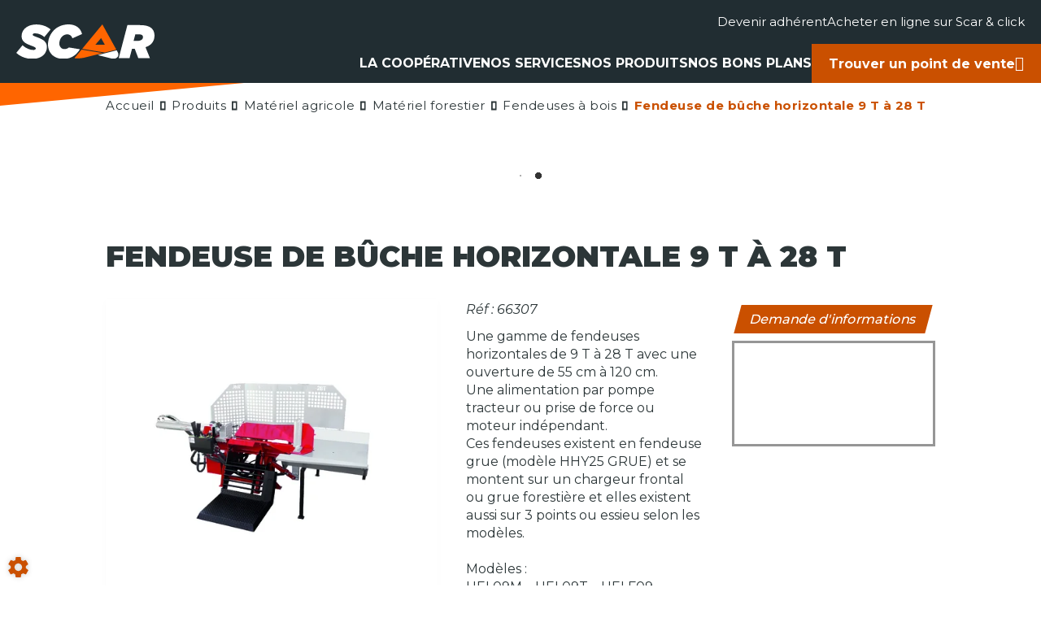

--- FILE ---
content_type: image/svg+xml
request_url: https://www.scar.fr/scar/site/images/scar-logo.svg
body_size: 1216
content:
<?xml version="1.0" encoding="utf-8"?>
<!-- Generator: Adobe Illustrator 25.2.3, SVG Export Plug-In . SVG Version: 6.00 Build 0)  -->
<svg version="1.1" xmlns="http://www.w3.org/2000/svg" xmlns:xlink="http://www.w3.org/1999/xlink" x="0px" y="0px"
	 viewBox="0 0 1133.9 277.1" style="enable-background:new 0 0 1133.9 277.1;" xml:space="preserve">
<style type="text/css">
	.st0{display:none;}
	.st1{display:inline;fill:#2A363B;}
	.st2{font-family:'Gotham-UltraItalic';}
	.st3{font-size:174px;}
	.st4{fill:#fff;}
	.st5{fill:#FF6500;}
</style>
<g id="Logo_x5F_NV" class="st0">
	<text id="_x3C_Texte_x3E_" transform="matrix(1 0 0 1 313.3419 199.4126)" class="st1 st2 st3">SCAR</text>
</g>
<g id="Logo_x5F_V">
	<g>
		<path class="st4" d="M668.6,246.2c0,0,81.3,19.8,115,28c33.7,8.2,68.6-16.1,48.4-51.7c-2-3.5-4.8-8.4-8.2-14.5L668.6,246.2z"/>
		<path class="st4" d="M177.2,105.2c-36.8-13.7-42.5-15.2-42.5-23.1c0-7.6,8-10.6,19.3-10.6c28.1,0,56.5,13.3,76.6,29.6l50.8-60.7
			C252.7,15.7,210.5,0.5,163.1,0.5c-41,0-73.6,13.3-94.5,34.1c-15.9,15.9-25,36.4-25,58.8c0,39.1,23.1,56.5,72.5,74.7
			c38.7,14.4,43.6,17.1,43.6,25.4c0,7.6-8,11.8-19.3,11.8c-28.1,0-59.2-12.1-89.5-37.6L0,228.5c32.2,29.2,78.1,48.2,130.9,48.2
			c42.1,0,74.7-12.9,94.8-33c16.7-16.7,25.4-38.3,25.4-62.2C251.1,140.9,222.3,121.9,177.2,105.2z"/>
		<path class="st4" d="M1133.9,89.6c0-20.9-6.1-40.6-20.9-55.4c-17.8-17.8-48.9-28.5-97.9-28.5H911.6l-71.3,265.6H929l20.5-75.9h4.6
			h17.5l29.6,75.9h95.6l-36.8-88.4c21.2-6.8,36.8-16.3,48.2-27.7C1126.3,137.1,1133.9,114.7,1133.9,89.6z M1032.2,120
			c-7.2,7.2-20.1,12.1-37.6,12.1h-32.2l14-52h31.5c12.5,0,21.2,2.7,26.2,7.6c3.8,3.8,5.7,8.7,5.7,14
			C1039.8,108.6,1037.1,115.1,1032.2,120z"/>
		<path class="st5" d="M820.7,202.4C789,146.6,706.1,0,706.1,0L540.6,196.1L725,225.9L820.7,202.4z M649.5,162.6l46.3-52.9
			l30.4,52.9H649.5z"/>
		<path class="st4" d="M394.9,198.1c-17.3,0-31.7-8.9-38.1-25.2c-2.3-5.9-3.6-12.6-3.6-20.4c0-20.1,8-40.6,22-54.6
			c11-11,25.8-18.2,43.6-18.2c20.1,0,35.7,10.6,41.4,32.2l79.3-34.5c-11-47-51.6-77.4-108.9-77.4c-53.9,0-94.8,19.7-122.2,47
			c-33,33-48.2,75.1-48.2,113.4c0,37.9,14.6,68.4,39.4,88.7c21.9,17.9,51.7,27.8,86.6,27.8c64,0,107-31.2,136-77.3l-90.4-14.6
			C421,193.6,408.8,198.1,394.9,198.1z"/>
		<path class="st5" d="M535.6,202l-58.5,69.3c0,0,41.6,5.4,87.1-5.8c45.5-11.2,144.3-35.5,144.3-35.5L535.6,202z"/>
	</g>
</g>
</svg>


--- FILE ---
content_type: application/javascript; charset=UTF-8
request_url: https://www.scar.fr/scar/site/customJs/socialJs.js?v=Q6J1K8
body_size: 171
content:
/* Theses social buttons are based on the SocialShare library.
 * For more information see https://github.com/AyumuKasuga/SocialShare
 */

// Articles
$('.articleBlock .js-share').ShareLink({ //eslint-disable-line
	title: $('.articleTitle').text(),
	text: $('.commentBlock').text(),
	url: window.location
});

$('.contentEquipment .js-share').ShareLink({ //eslint-disable-line
	title: $('.titleContent').text(),
	text: $('.detailsCont').text(),
	url: window.location
});


--- FILE ---
content_type: application/javascript; charset=UTF-8
request_url: https://www.scar.fr/scar/site/customJs/customJs.js?v=Q6J1K8
body_size: 4177
content:
$(document).ready(function () {
	if (window.location.href.includes('la-responsabilite-elargie-du-producteur-sa-filiere')) {
		console.log('yay delete image');
		$('.imgBlock').hide();
		$('.descBlock ').css('width', '100%');
	}

	$(window).scroll(function () {
		var posScroll = $(document).scrollTop();
		/* FIXED HEADER CHECK */
		if (window.matchMedia('(min-width: 768px)').matches) {
			if (posScroll >= 1) {
				$('.header').addClass('fixedStyles');
				$('.inner').addClass('fixedStyles');
				$('.topMenuBlock').addClass('fixedStyles');
				$('.blgModNavAllSearchFullText').addClass('fixedStyles');
				$('.fixedStorePicker').addClass('fixedStyles');
				$('.navbar-nav').addClass('fixedStyles');
				$('.firstLevelLink').addClass('fixedStyles');
				$('.subLevel').addClass('fixedStyles');
			} else {
				$('.header').removeClass('fixedStyles');
				$('.inner').removeClass('fixedStyles');
				$('.topMenuBlock').removeClass('fixedStyles');
				$('.blgModNavAllSearchFullText').removeClass('fixedStyles');
				$('.fixedStorePicker').removeClass('fixedStyles');
				$('.navbar-nav').removeClass('fixedStyles');
				$('.firstLevelLink').removeClass('fixedStyles');
				$('.subLevel').removeClass('fixedStyles');
			}
		} else {
			$('.header').removeClass('fixedStyles');
			$('.inner').removeClass('fixedStyles');
			$('.topMenuBlock').removeClass('fixedStyles');
			$('.blgModNavAllSearchFullText').removeClass('fixedStyles');
			$('.fixedStorePicker').removeClass('fixedStyles');
			$('.navbar-nav').removeClass('fixedStyles');
			$('.firstLevelLink').removeClass('fixedStyles');
			$('.subLevel').removeClass('fixedStyles');
		}
	});

	// MAIN MENU
	$('.navTrigger').on('click', function () {
		$(this).toggleClass('collapsed');
		$('.myNavbar').toggleClass('collapsed');
	});
	$('.firstLevelLink').on('click', function (e) {
		e.stopPropagation();
		if ($(this).parent().hasClass('extended')) {
			$(this).parent().removeClass('extended');
		} else {
			$(document).find('.entry, .subEntry').removeClass('extended');
			$(this).parent().addClass('extended');
		}
	});
	$('.secondLevelLink').on('click', function (e) {
		if ($(this).parent().hasClass('extended')) {
			$(this).parent().removeClass('extended');
		} else {
			$('.subEntry.multiLevel').removeClass('extended');
			$(this).parent().addClass('extended');
		}
	});
	$(document).keydown(function (e) {
		if (e.keyCode === 27) {
			$('.myNavbar, .navTrigger').addClass('collapsed');
			$('.extended').removeClass('extended');
		}
	});

	// COOKIE CLICKER
	if (!localStorage.getItem('showCookieBan')) {
		localStorage.setItem('showCookieBan', 'true');
	}
	var modalState = localStorage.getItem('showCookieBan');
	$('.cookieBanner').hide();
	if (modalState && modalState === 'true') {
		$('.cookieBanner').delay(200).fadeIn('slow');
	}
	$('.agreeButton').on('click', function (e) {
		localStorage.setItem('showCookieBan', 'false');
		$('.cookieBanner').fadeOut('slow');
	});

	// NAV
	var deviceTargeted = 'Mobile';
	var checkDeviceType = window.navigator.userAgent;
	var subLevelColumn = $('.subLevelColumn');
	if (checkDeviceType.indexOf(deviceTargeted) !== -1) {
		$(subLevelColumn).addClass('mobileVersion');
	} else {
		$(subLevelColumn).removeClass('mobileVersion');
	}

	// NEWSLETTER AUTOFOCUS
	var searchButton = $('.searchButton');
	var searchFullText = $('#searchFullText');
	searchButton.click(function () {
		setTimeout(function () {
			searchFullText.focus();
		}, 200);
	});

	// NEWSLETTER AUTOFOCUS
	$('.newsletterBlock').on('click', function () {
		setTimeout(function () {
			$('#form_newsletter_firstName').focus();
		}, 200);
	});

	// EQUIPEMENT PRINT AUTOFOCUS
	$('.formButton.print').on('click', function () {
		setTimeout(function () {
			$('#form_equipmentPdf_firstName').focus();
		}, 200);
	});

	// SEARCH FIXED AUTOFOCUS
	var callSearchText = $('.callSearchText');
	callSearchText.on('click', function () {
		setTimeout(function () {
			$('#searchFullText').focus();
		}, 200);
	});

	// MEMBER PAGE PHONE/FAX BUTTON MANAGEMENT
	$('.phone').one('click', function () {
		$('.showPhone').toggleClass('displayed');
		$('.phoneItem').toggleClass('displayed');
	});

	// SELLERS PAGE CLICK ON SORT INPUT
	var contentRow = $('.contentRow');
	var dropdown = $('.dropdown');
	var label = $('.contentRow label');
	$(label).click(function () {
		event.stopPropagation();
	});

	// QUICK FILTER IOS BUG FIX ON DROPDOWN
	$('.collapseBlock').on('shown.bs.collapse', function () {
		$(this).css({transform: 'translateZ(0)'});
	});
	var ourWorkImg;
	function onload () {
		// LOADING STYLE MANAGEMENT
		$('#searchIcon').attr('class', 'loaded');
		$('#searchIcon-duplicate').attr('class', 'loaded');
		$('.htmlBlockServices').addClass('initialized'); //TODO make it auto in the module
		ourWorkImg = $('.ourWorkImg');

		redim();
	}

	function redim () {
		// ARTICLE SLIDER
		var homeArticleSlider = $('.homeArticleSlider .tileLink');
		var homeArticleSliderWidth = homeArticleSlider.width() * 0.92;
		$(homeArticleSlider).css({height: homeArticleSliderWidth});
		var jobsArticleSlider = $('.jobsArticleSlider .slide-content');
		var jobsArticleSliderWidth = jobsArticleSlider.width() * 0.92;
		$(jobsArticleSlider).css({height: jobsArticleSliderWidth});

		// STORE EQUIPMENT SLIDER
		var storeEquipmentSliderSlide = $('.storeEquipmentSlider .slide');
		var thumbnailHeight = storeEquipmentSliderSlide.width() - 40;
		$(storeEquipmentSliderSlide).find('.thumbnail').css({height: thumbnailHeight});

		// EQUIPMENTVIEW EQUIPMENT SLIDER
		var equipmentViewEquipmentSliderSlide = $('.equimentViewEquipmentSlider .slide');
		var thumbnailHeightSlider = equipmentViewEquipmentSliderSlide.width() - 40;
		$(equipmentViewEquipmentSliderSlide).find('.slide-content').css({height: thumbnailHeightSlider});

		// HOME OURWORK IMAGE WIDTH MANAGEMENT
		if (ourWorkImg) {
			var imageWidth = ourWorkImg.width();
			ourWorkImg.css({height: imageWidth});
		}

		if (transitionInProgress) {
			window.requestAnimationFrame(redim);
		}
	}
	var transitionInProgress = false;
	$(window).on('load', onload);
	var transitionStart = function () {
		if (!transitionInProgress) {
			transitionInProgress = true;
			redim();
		}
	};
	$(window).resize(transitionStart);
	$(window).on('scroll', transitionStart);
	$('.header')
		.on('transitionstart', transitionStart)
		.on('transitionend', function () {
			if (transitionInProgress) {
				transitionInProgress = false;
				redim();
			}
		});

	// SLICK SLIDER ON INDEX EQUIPMENT SLIDER
	$('.subSlickSlider').slick({
		accessibility: true,
		adaptiveHeight: true,
		arrows: true,
		dots: false,
		swipe: false,
		fade: true,
		speed: 500,
		cssEase: 'linear'
	});
	$('.storeSubSlickSlider').slick({
		autoplay: false,
		accessibility: true,
		adaptiveHeight: true,
		arrows: false,
		dots: true,
		swipe: false,
		fade: true,
		speed: 500,
		cssEase: 'linear'
	});

	// SLICK SLIDER ON EQUIPMENTVIEW PAGE MOBILE QUERY
	$('.slider-box-view').slick({
		accessibility: true,
		adaptiveHeight: true,
		arrows: false,
		dots: false,
		swipe: true,
		fade: true,
		speed: 500,
		cssEase: 'linear'
	});
	$('.slider-box-thumbs').slick({
		slidesToShow: 5,
		slidesToScroll: 1,
		arrows: false,
		dots: false,
		asNavFor: '.slider-box-view',
		focusOnSelect: true,
		responsive: [
			{
				breakpoint: 960,
				settings: {
					slidesToShow: 2
				}
			},
			{
				breakpoint: 768,
				settings: {
					slidesToShow: 3
				}
			},
			{
				breakpoint: 640,
				settings: {
					slidesToShow: 2
				}
			}
		]
	});

	// SLICK SLIDER ON BECOME MEMBER PAGE
	$('.testimonialRow').slick({
		infinite: true,
		accessibility: true,
		variableWidth: false,
		slidesToShow: 1,
		slidesToScroll: 1,
		autoplay: false,
		arrows: true,
		prevArrow: '<button type="button" class="slick-prev">\n' +
		'<!-- Generator: Adobe Illustrator 21.0.0, SVG Export Plug-In . SVG Version: 6.00 Build 0)  -->\n' +
		'<svg version="1.1" id="slick-prev" xmlns="http://www.w3.org/2000/svg" xmlns:xlink="http://www.w3.org/1999/xlink" x="0px" y="0px"\n' +
		'\t viewBox="0 0 20 20" style="enable-background:new 0 0 20 20;" xml:space="preserve">\n' +
		'<style type="text/css">\n' +
		'\t.arrowPrev{fill:#1D1D1B;}\n' +
		'</style>\n' +
		'<polygon class="arrowPrev" points="14.3,0 15.7,1.3 7,10 15.7,18.7 14.3,20 4.3,10 "/>\n' +
		'</svg></button>',
		nextArrow: '<button type="button" class="slick-next">\n' +
		'<!-- Generator: Adobe Illustrator 21.0.0, SVG Export Plug-In . SVG Version: 6.00 Build 0)  -->\n' +
		'<svg version="1.1" id="slick-next" xmlns="http://www.w3.org/2000/svg" xmlns:xlink="http://www.w3.org/1999/xlink" x="0px" y="0px"\n' +
		'\t viewBox="0 0 20 20" style="enable-background:new 0 0 20 20;" xml:space="preserve">\n' +
		'<style type="text/css">\n' +
		'\t.arrowNext{fill:#1D1D1B;}\n' +
		'</style>\n' +
		'<polygon class="arrowNext" points="5.7,20 4.3,18.7 13,10 4.3,1.3 5.7,0 15.7,10 "/>\n' +
		'</svg></button>',
		dots: false,
		swipe: true,
		fade: true,
		speed: 500,
		cssEase: 'linear'
	});


	// SLICK SLIDER ON ARTICLEVIEW PAGE
	var mainSlickSlider = $('.articles-slider-box-view');
	var gallery = $('.articles-slider-box-thumbs');
	$(mainSlickSlider).slick({
		infinite: true,
		accessibility: true,
		variableWidth: false,
		slidesToShow: 1,
		slidesToScroll: 1,
		autoplay: false,
		arrows: false,
		dots: false,
		swipe: true,
		fade: true,
		speed: 500,
		cssEase: 'linear',
		asNavFor: gallery
	});
	$(gallery).slick({
		infinite: true,
		accessibility: true,
		variableWidth: false,
		slidesToShow: 5,
		slidesToScroll: 1,
		autoplay: false,
		arrows: false,
		dots: false,
		swipe: true,
		fade: false,
		speed: 500,
		cssEase: 'linear',
		centerMode: false,
		focusOnSelect: true,
		asNavFor: mainSlickSlider
	});

	// EQUIPMENTVIEW SLICK GALLERY
	var equipmentSlider = $('.equipmentViewPhotosSlider');
	var equipmentGallery = $('.equipmentGallery');
	$(equipmentSlider).slick({
		infinite: true,
		accessibility: true,
		variableWidth: false,
		slidesToShow: 1,
		slidesToScroll: 1,
		autoplay: false,
		arrows: false,
		dots: false,
		swipe: true,
		fade: true,
		speed: 500,
		cssEase: 'linear',
		asNavFor: equipmentGallery
	});
	$(equipmentGallery).slick({
		infinite: true,
		accessibility: true,
		variableWidth: false,
		slidesToShow: 4,
		slidesToScroll: 1,
		autoplay: false,
		arrows: false,
		dots: false,
		swipe: true,
		fade: false,
		speed: 500,
		cssEase: 'linear',
		centerMode: false,
		focusOnSelect: true,
		asNavFor: equipmentSlider,
		responsive: [
			{
				breakpoint: 614,
				settings: {
					slidesToShow: 3,
					slidesToScroll: 1
				}
			}
		]
	});

	// ROUTE ON EQUIPMENTVIEW PAGE
	$('.buttonStyle.route').on('click', function () {
		$('.routeTo').toggleClass('active');
	});
	$('.routeTo .openGoogleMap').on('click', function () {
		var start = $('.routeTo .startingPlace').val();
		var end = $('.routeTo .arrivalPlace').val();
		window.open('https://www.google.fr/maps/dir/' + start + '/' + end);
	});

	// STORE PICKER VISUAL EFFECT
	$('.pickNewStore').on('click', function () {
		$('.storePickerBlock .nameBlock').addClass('animated').css({});
	});
	$('.navbar-storesLink').on('click', function () {
		$('.navbarStores').toggleClass('active');
	});

	// STORE OPENING TIME EXTENDS
	$('.openingTimeTitle').on('click', function () {
		$(this).parent().toggleClass('open');
	});

	// STORE PAGE CATALOGS BLOCKS ORDER
	if ($('.storeWrap .catalogsBlock').length) {
		$('.storeWrap .catalogsBlock .catalogCell').each(function () {
			$(this).addClass('initialized');
			if ($(this).find('.col-md-12').length === 0) {
				$(this).addClass('twoCols');
			}
		});
	}

	// NEWS FANCYBOX
	$('.blgModNewsNewsDetails .descBlock img').each(function () {
		$(this).replaceWith('<a href="' + $(this).attr('src') + '" class="fancyBoxGallery" data-fancybox-group="galleryImg"><img src="' + $(this).attr('src') + '" alt="' + $(this).attr('alt') + '" width="' + $(this).attr('width') + '" height="' + $(this).attr('height') + '" /></a>');
	});

	// RECRUITMENT VIEW FORM REFERENCE RECUPERATION AND FILE LOADER CSS UPDATE
	if ($('#recruitmentModal').length) {
		$('.recruitmentFormTrigger').on('click', function () {
			var reference = $('.titleClassic').data('reference');
			$('#form_fileForm_offerReference').val(reference);
		});
		var fileInput = $('#form_fileForm_attachment');
		var fileName = $('.fileName');
		fileInput.on('change', function () {
			fileName.empty();
			var fileInputValue = fileInput.val().replace(/C:\\fakepath\\/i, '');
			var fileList = document.getElementById('form_fileForm_attachment').files;
			if (fileList.length < 2) {
				fileName.append(fileInputValue);
			} else {
				_.forEach(fileList, function (file) {
					fileName.append('<span class="listMode">' + file.name + '</span>');
				});
			}
			fileName.addClass('completed');
		});
	}

	// COVID SPECIAL MODAL
	/*if (!localStorage.getItem('showCovidBan')) {
		localStorage.setItem('showCovidBan', 'true');
	}
	var covidModalState = localStorage.getItem('showCovidBan');
	$('.covidModalLayout').hide();
	if (covidModalState && covidModalState === 'true') {
		$('.covidModalLayout').delay(300).fadeIn( "linear" );
	}
	$('.covidHeader .fas').on('click', function() {
		$('.covidModalLayout').fadeOut(300,'linear');
		localStorage.setItem('showCovidBan','false');
	});
	$(document).keydown(function (e) {
		if (e.keyCode === 27) {
			$('.covidModalLayout').fadeOut(300,'linear');
			localStorage.setItem('showCovidBan','false');
		}
	});*/
});
